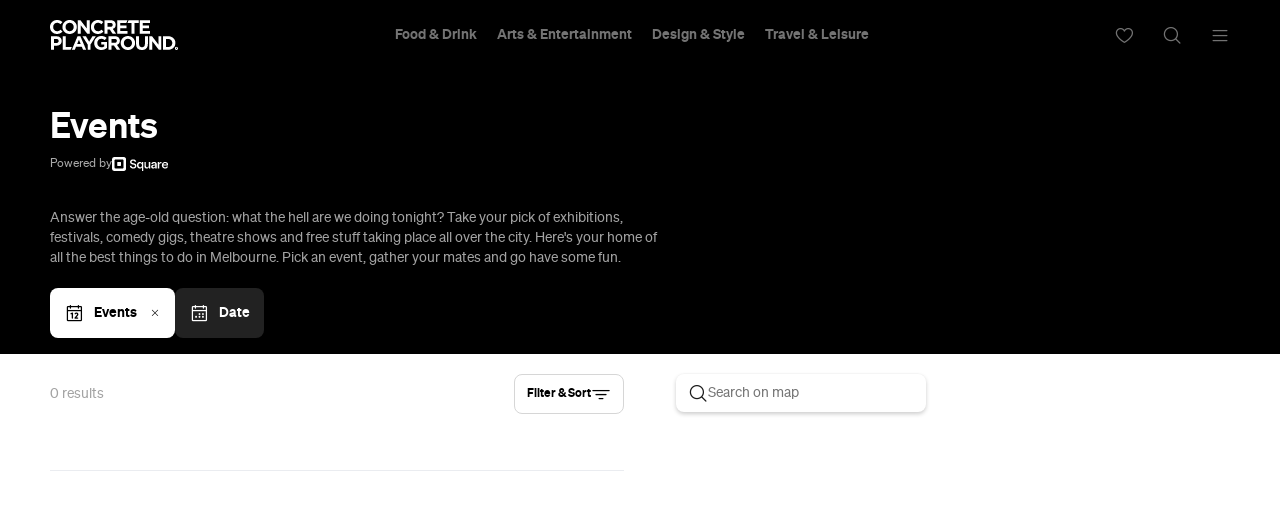

--- FILE ---
content_type: text/html; charset=utf-8
request_url: https://www.google.com/recaptcha/api2/aframe
body_size: 181
content:
<!DOCTYPE HTML><html><head><meta http-equiv="content-type" content="text/html; charset=UTF-8"></head><body><script nonce="utQzaMKg1H9kohSn1waqgg">/** Anti-fraud and anti-abuse applications only. See google.com/recaptcha */ try{var clients={'sodar':'https://pagead2.googlesyndication.com/pagead/sodar?'};window.addEventListener("message",function(a){try{if(a.source===window.parent){var b=JSON.parse(a.data);var c=clients[b['id']];if(c){var d=document.createElement('img');d.src=c+b['params']+'&rc='+(localStorage.getItem("rc::a")?sessionStorage.getItem("rc::b"):"");window.document.body.appendChild(d);sessionStorage.setItem("rc::e",parseInt(sessionStorage.getItem("rc::e")||0)+1);localStorage.setItem("rc::h",'1769804569156');}}}catch(b){}});window.parent.postMessage("_grecaptcha_ready", "*");}catch(b){}</script></body></html>

--- FILE ---
content_type: application/javascript
request_url: https://concreteplayground.com/content/themes/concrete-v3/assets/build/2057/richmarker.js
body_size: 1935
content:
!function(){var t=!0,e=!1;function o(o){var i=o||{};this.d=this.c=e,null==o.visible&&(o.visible=t),null==o.shadow&&(o.shadow="7px -3px 5px rgba(88,88,88,0.7)"),null==o.anchor&&(o.anchor=p.BOTTOM),this.setValues(i)}function i(t,e){if(t.c){var o="";-1!==navigator.userAgent.indexOf("Gecko/")?("dragging"==e&&(o="-moz-grabbing"),"dragready"==e&&(o="-moz-grab")):"dragging"!=e&&"dragready"!=e||(o="move"),"draggable"==e&&(o="pointer"),t.a.style.cursor!=o&&(t.a.style.cursor=o)}}function n(t){t.getDraggable()&&t.d&&(t.d=e,t.getMap().set("draggable",t.m),t.h=t.i=t.m=null,t.a.style.MozUserSelect="",t.a.style.KhtmlUserSelect="",t.a.style.WebkitUserSelect="",t.a.unselectable="off",t.a.onselectstart=function(){},function(t){if(t.e){for(var e,o=0;e=t.e[o];o++)google.maps.event.removeListener(e);t.e.length=0}}(t),i(t,"draggable"),google.maps.event.trigger(t,"dragend"),t.draw())}function r(t,e){if(t.getDraggable()&&t.d){var o=t.h-e.clientX,r=t.i-e.clientY;t.h=e.clientX,t.i=e.clientY,o=parseInt(t.a.style.left,10)-o,r=parseInt(t.a.style.top,10)-r,t.a.style.left=o+"px",t.a.style.top=r+"px";var s=a(t);t.setPosition(t.getProjection().fromDivPixelToLatLng(new google.maps.Point(o-s.width,r-s.height))),i(t,"dragging"),google.maps.event.trigger(t,"drag")}else n(t)}function s(t){t.f&&(google.maps.event.removeListener(t.f),delete t.f),i(t,"")}function a(t){var e=t.l();if("object"==typeof e)return e;var o=new google.maps.Size(0,0);if(!t.b)return o;var i=t.b.offsetWidth;switch(t=t.b.offsetHeight,e){case p.TOP:o.width=-i/2;break;case p.TOP_RIGHT:o.width=-i;break;case p.LEFT:o.height=-t/2;break;case p.MIDDLE:o.width=-i/2,o.height=-t/2;break;case p.RIGHT:o.width=-i,o.height=-t/2;break;case p.BOTTOM_LEFT:o.height=-t;break;case p.BOTTOM:o.width=-i/2,o.height=-t;break;case p.BOTTOM_RIGHT:o.width=-i,o.height=-t}return o}o.prototype=new google.maps.OverlayView,window.RichMarker=o,o.prototype.getVisible=function(){return this.get("visible")},o.prototype.getVisible=o.prototype.getVisible,o.prototype.setVisible=function(t){this.set("visible",t)},o.prototype.setVisible=o.prototype.setVisible,o.prototype.s=function(){this.c&&(this.a.style.display=this.getVisible()?"":"none",this.draw())},o.prototype.visible_changed=o.prototype.s,o.prototype.setFlat=function(t){this.set("flat",!!t)},o.prototype.setFlat=o.prototype.setFlat,o.prototype.getFlat=function(){return this.get("flat")},o.prototype.getFlat=o.prototype.getFlat,o.prototype.p=function(){return this.get("width")},o.prototype.getWidth=o.prototype.p,o.prototype.o=function(){return this.get("height")},o.prototype.getHeight=o.prototype.o,o.prototype.setShadow=function(t){this.set("shadow",t),this.g()},o.prototype.setShadow=o.prototype.setShadow,o.prototype.getShadow=function(){return this.get("shadow")},o.prototype.getShadow=o.prototype.getShadow,o.prototype.g=function(){this.c&&(this.a.style.boxShadow=this.a.style.webkitBoxShadow=this.a.style.MozBoxShadow=this.getFlat()?"":this.getShadow())},o.prototype.flat_changed=o.prototype.g,o.prototype.setZIndex=function(t){this.set("zIndex",t)},o.prototype.setZIndex=o.prototype.setZIndex,o.prototype.getZIndex=function(){return this.get("zIndex")},o.prototype.getZIndex=o.prototype.getZIndex,o.prototype.t=function(){this.getZIndex()&&this.c&&(this.a.style.zIndex=this.getZIndex())},o.prototype.zIndex_changed=o.prototype.t,o.prototype.getDraggable=function(){return this.get("draggable")},o.prototype.getDraggable=o.prototype.getDraggable,o.prototype.setDraggable=function(t){this.set("draggable",!!t)},o.prototype.setDraggable=o.prototype.setDraggable,o.prototype.k=function(){var o,a;this.c&&(this.getDraggable()?(o=this,(a=this.a)&&(o.f=google.maps.event.addDomListener(a,"mousedown",(function(s){!function(o,s){if(o.getDraggable()&&!o.d){o.d=t;var a=o.getMap();o.m=a.get("draggable"),a.set("draggable",e),o.h=s.clientX,o.i=s.clientY,i(o,"dragready"),o.a.style.MozUserSelect="none",o.a.style.KhtmlUserSelect="none",o.a.style.WebkitUserSelect="none",o.a.unselectable="on",o.a.onselectstart=function(){return e},function(e){e.a.setCapture?(e.a.setCapture(t),e.e=[google.maps.event.addDomListener(e.a,"mousemove",(function(t){r(e,t)}),t),google.maps.event.addDomListener(e.a,"mouseup",(function(){n(e),e.a.releaseCapture()}),t)]):e.e=[google.maps.event.addDomListener(window,"mousemove",(function(t){r(e,t)}),t),google.maps.event.addDomListener(window,"mouseup",(function(){n(e)}),t)]}(o),google.maps.event.trigger(o,"dragstart")}}(o,s)})),i(o,"draggable"))):s(this))},o.prototype.draggable_changed=o.prototype.k,o.prototype.getPosition=function(){return this.get("position")},o.prototype.getPosition=o.prototype.getPosition,o.prototype.setPosition=function(t){this.set("position",t)},o.prototype.setPosition=o.prototype.setPosition,o.prototype.q=function(){this.draw()},o.prototype.position_changed=o.prototype.q,o.prototype.l=function(){return this.get("anchor")},o.prototype.getAnchor=o.prototype.l,o.prototype.r=function(t){this.set("anchor",t)},o.prototype.setAnchor=o.prototype.r,o.prototype.n=function(){this.draw()},o.prototype.anchor_changed=o.prototype.n,o.prototype.setContent=function(t){this.set("content",t)},o.prototype.setContent=o.prototype.setContent,o.prototype.getContent=function(){return this.get("content")},o.prototype.getContent=o.prototype.getContent,o.prototype.j=function(){if(this.b){!function(t,e){if(e)for(var o;o=e.firstChild;)e.removeChild(o)}(0,this.b);var t=this.getContent();if(t){"string"==typeof t&&(t=function(t,e){var o=document.createElement("DIV");if(o.innerHTML=e,1==o.childNodes.length)return o.removeChild(o.firstChild);for(var i=document.createDocumentFragment();o.firstChild;)i.appendChild(o.firstChild);return i}(0,t=t.replace(/^\s*([\S\s]*)\b\s*$/,"$1"))),this.b.appendChild(t);var o=this;t=this.b.getElementsByTagName("IMG");for(var i,n=0;i=t[n];n++)google.maps.event.addDomListener(i,"mousedown",(function(t){o.getDraggable()&&(t.preventDefault&&t.preventDefault(),t.returnValue=e)})),google.maps.event.addDomListener(i,"load",(function(){o.draw()}));google.maps.event.trigger(this,"domready")}this.c&&this.draw()}},o.prototype.content_changed=o.prototype.j,o.prototype.onAdd=function(){if(this.a||(this.a=document.createElement("DIV"),this.a.style.position="absolute"),this.getZIndex()&&(this.a.style.zIndex=this.getZIndex()),this.a.style.display=this.getVisible()?"":"none",!this.b){this.b=document.createElement("DIV"),this.a.appendChild(this.b);var e=this;google.maps.event.addDomListener(this.b,"click",(function(){google.maps.event.trigger(e,"click")})),google.maps.event.addDomListener(this.b,"mouseover",(function(){google.maps.event.trigger(e,"mouseover")})),google.maps.event.addDomListener(this.b,"mouseout",(function(){google.maps.event.trigger(e,"mouseout")}))}this.c=t,this.j(),this.g(),this.k();var o=this.getPanes();o&&o.overlayImage.appendChild(this.a),google.maps.event.trigger(this,"ready")},o.prototype.onAdd=o.prototype.onAdd,o.prototype.draw=function(){if(this.c&&!this.d){var t=this.getProjection();if(t){var e=this.get("position");t=t.fromLatLngToDivPixel(e),e=a(this),this.a.style.top=t.y+e.height+"px",this.a.style.left=t.x+e.width+"px",t=this.b.offsetHeight,(e=this.b.offsetWidth)!=this.get("width")&&this.set("width",e),t!=this.get("height")&&this.set("height",t)}}},o.prototype.draw=o.prototype.draw,o.prototype.onRemove=function(){this.a&&this.a.parentNode&&this.a.parentNode.removeChild(this.a),s(this)},o.prototype.onRemove=o.prototype.onRemove;var p={TOP_LEFT:1,TOP:2,TOP_RIGHT:3,LEFT:4,MIDDLE:5,RIGHT:6,BOTTOM_LEFT:7,BOTTOM:8,BOTTOM_RIGHT:9};window.RichMarkerPosition=p}();
